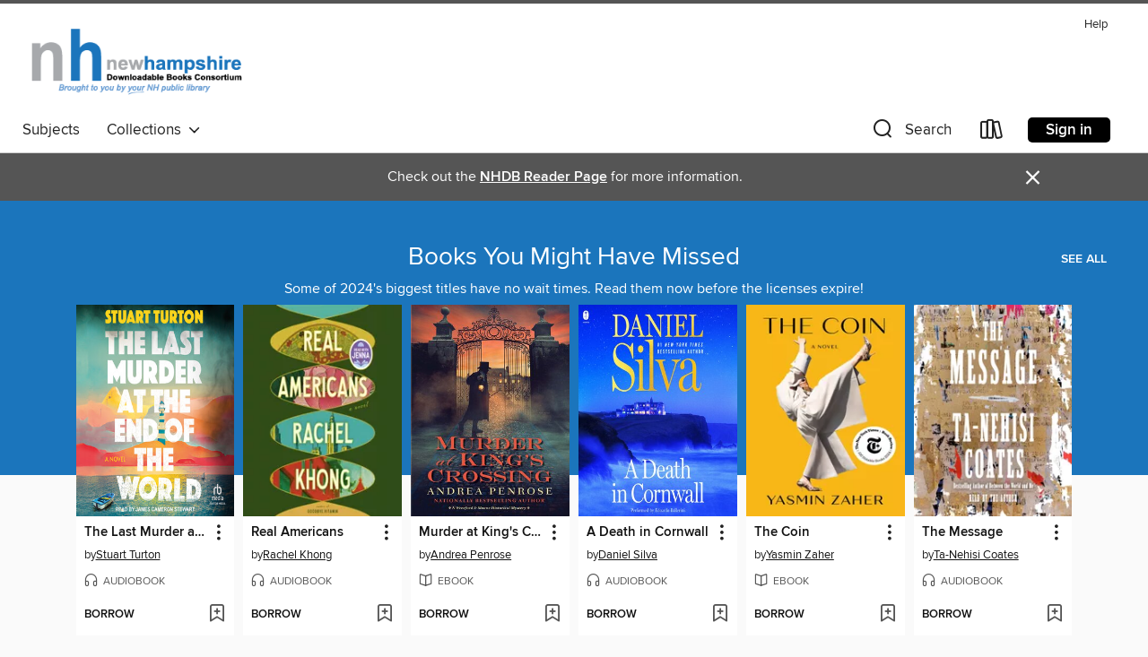

--- FILE ---
content_type: text/html; charset=utf-8
request_url: https://nh.overdrive.com/nh-hopkintontown/content
body_size: 18418
content:
<!DOCTYPE html>
<html lang="en" dir="ltr" class="no-js">
    <head>
        
    
        <meta name="description" content="Browse, borrow, and enjoy titles from the New Hampshire State Library digital collection."/>
    


        <meta http-equiv="X-UA-Compatible" content="IE=edge,chrome=1">
<meta name="viewport" content="width=device-width, initial-scale=1.0 user-scalable=1">





    
        
        

        <title>New Hampshire State Library - OverDrive</title>
    


<link rel='shortcut icon' type='image/x-icon' href='https://lightning.od-cdn.com/static/img/favicon.bb86d660d3929b5c0c65389d6a8e8aba.ico' />


    
        <meta name="twitter:title" property="og:title" content="New Hampshire State Library"/>
        <meta name="twitter:description" property="og:description" content="Browse, borrow, and enjoy titles from the New Hampshire State Library digital collection."/>
        <meta name="twitter:image" property="og:image" content="https://thunder.cdn.overdrive.com/logos/crushed/1158.png?1"/>
        <meta property="og:url" content="/nh-hopkintontown/content"/>
        <meta name="twitter:card" content="summary" />
        <meta property="og:site_name" content="New Hampshire State Library" />
        <meta name="twitter:site" content="@OverDriveLibs" />
        <meta property="og:locale" content="en" />
        
    
<!-- iOS smart app banner -->
    <meta name="apple-itunes-app" content="app-id=1076402606" />
    <!-- Google Play app banner -->
    <link rel="manifest" href="https://lightning.od-cdn.com/static/manifest.ed71e3d923d287cd1dce64ae0d3cc8b8.json">
    <meta name="google-play-app" content="app-id=com.overdrive.mobile.android.libby" />
    <!-- Windows Store app banner -->
    <meta name="msApplication-ID" content="2FA138F6.LibbybyOverDrive" />
    <meta name="msApplication-PackageFamilyName" content="2FA138F6.LibbybyOverDrive_daecb9042jmvt" />


        <link rel="stylesheet" type="text/css" href="https://lightning.od-cdn.com/static/vendor.bundle.min.5eabf64aeb625aca9acda7ccc8bb0256.css" onerror="cdnError(this)" />
        <link rel="stylesheet" type="text/css" href="https://lightning.od-cdn.com/static/app.bundle.min.4745c796acbdf898c17680b64a0334c9.css" onerror="cdnError(this)" />
        <link rel='shortcut icon' type='image/x-icon' href='https://lightning.od-cdn.com/static/img/favicon.bb86d660d3929b5c0c65389d6a8e8aba.ico' />

        



        

<link rel="stylesheet" type="text/css" href="/assets/v3/css/45b2cd3100fbdebbdb6e3d5fa7e06ec7/colors.css?primary=%231b75bc&primaryR=27&primaryG=117&primaryB=188&primaryFontColor=%23fff&secondary=%23555555&secondaryR=85&secondaryG=85&secondaryB=85&secondaryFontColor=%23fff&bannerIsSecondaryColor=false&defaultColor=%23222">

        <script>
    window.OverDrive = window.OverDrive || {};
    window.OverDrive.colors = {};
    window.OverDrive.colors.primary = "#1b75bc";
    window.OverDrive.colors.secondary = "#555555";
    window.OverDrive.tenant = 157;
    window.OverDrive.libraryName = "New Hampshire State Library";
    window.OverDrive.advantageKey = "nh-hopkintontown";
    window.OverDrive.libraryKey = "nh-hopkintontown";
    window.OverDrive.accountIds = [-1,122];
    window.OverDrive.parentAccountKey = "nh";
    window.OverDrive.allFeatures = "";
    window.OverDrive.libraryConfigurations = {"autocomplete":{"enabled":true},"content-holds":{"enabled":true},"getACard":{"enabled":false},"backToMainCollectionLink":{"enabled":true},"promoteLibby":{"enabled":true},"switchToLibby":{"enabled":true},"disableOdAppAccess":{"enabled":true},"bannerIsSecondaryColor":{"enabled":false},"lexileScores":{"enabled":true},"atosLevels":{"enabled":true},"gradeLevels":{"enabled":true},"interestLevels":{"enabled":true},"readingHistory":{"enabled":true},"reciprocalLending":{"enabled":true},"OzoneAuthentication":{"enabled":true},"Notifications":{"enabled":true},"kindleFooter":{"enabled":true},"kindleNav":{"enabled":true},"kindleLoanFormatLimit":{"enabled":true},"kindleSearchOffer":{"enabled":true},"kindleLoanOffer":{"enabled":true},"sampleOnlyMode":{},"luckyDayMenuLink":{"enabled":false},"disableWishlist":{"enabled":false},"simplifiedNavigationBar":{"enabled":false},"geo-idc":{"enabled":false},"libby-footer-promo":{"enabled":false}};
    window.OverDrive.mediaItems = "";
    window.OverDrive.thunderHost = "https://thunder.api.overdrive.com/v2";
    window.OverDrive.autocompleteHost = "https://autocomplete.api.overdrive.com/v1";
    window.OverDrive.autocompleteApiKey = "66d3b2fb030e46bba783b1a658705fe3";
    window.patronSettings = {};
    window.OverDrive.isAuthenticated = false;
    window.OverDrive.allowAnonymousSampling = true;
    window.OverDrive.hasLinkedCards = false;
    window.OverDrive.authType = "no-auth";
    window.OverDrive.currentRoom = false;
    window.OverDrive.supportedFormats = [{"mediaType":"ebook","id":"ebook-pdf-adobe","name":"PDF eBook"},{"mediaType":"ebook","id":"ebook-media-do","name":"MediaDo eBook"},{"mediaType":"ebook","id":"ebook-epub-adobe","name":"EPUB eBook"},{"mediaType":"ebook","id":"ebook-kobo","name":"Kobo eBook"},{"mediaType":"ebook","id":"ebook-kindle","name":"Kindle Book"},{"mediaType":"audiobook","id":"audiobook-mp3","name":"MP3 audiobook"},{"mediaType":"magazine","id":"magazine-overdrive","name":"OverDrive Magazine"},{"mediaType":"ebook","id":"ebook-overdrive","name":"OverDrive Read"},{"mediaType":"audiobook","id":"audiobook-overdrive","name":"OverDrive Listen audiobook"},{"mediaType":"ntc","id":"ntc-pay-per-access","name":"External service"},{"mediaType":"ntc","id":"ntc-subscription","name":"External service"},{"mediaType":"ebook","id":"ebook-epub-open","name":"Open EPUB eBook"}];
    window.OverDrive.cdn = 'https://lightning.od-cdn.com';
    window.OverDrive.features = {"query-collection-metadata":{"enabled":true,"testable":true},"luckyDayMenuLink":{"enabled":false,"testable":false},"hide-lightning-campaigns":{"enabled":true,"testable":true},"show-od-desktop-message":{"enabled":false,"testable":false},"kindleFooter":{"enabled":false,"testable":false},"kindleNav":{"enabled":false,"testable":false},"kindleLoanFormatLimit":{"enabled":false,"testable":false},"kindleSearchOffer":{"enabled":false,"testable":false},"kindleLoanOffer":{"enabled":false,"testable":false},"kindlefire-sunset":{"enabled":true,"testable":true},"mp3-in-app-only":{"enabled":true,"testable":true},"download-libby-modal":{"enabled":false,"testable":false},"libby-footer-promo":{"enabled":true,"testable":true},"simplifiedNavigationBar":{"enabled":true,"testable":true},"disableWishlist":{"enabled":true,"testable":true},"geo-idc":{"enabled":true,"testable":true},"LHTNG-5681":{"enabled":true,"testable":true},"switchToLibby":{"enabled":false,"testable":false},"disableOdAppAccess":{"enabled":true,"testable":true},"sunset-audiobook-rewrite":{"enabled":true,"testable":true},"Notifications":{"enabled":true,"testable":true},"sampleOnlyMode":{"enabled":true,"testable":true},"idc-always-captcha":{"enabled":true,"testable":true},"allow-admin-fulfillment-auth":{"enabled":false,"testable":false},"odapp-sunset":{"enabled":true,"testable":true},"tolino-other-button":{"enabled":false,"testable":true},"reenableMp3DownloadMacOSPreCatalina":{"enabled":true,"testable":true},"odread-fulfillment-first":{"enabled":true,"testable":true},"filter-out-ntc":{"enabled":true,"testable":true},"hide-disabled-formats":{"enabled":true,"testable":true},"stop-treating-ipad-like-mac":{"enabled":true,"testable":true},"suspend-modal-data-adjustment":{"enabled":true,"testable":true},"streaming-update-message":{"enabled":true,"testable":true},"macOSAudiobookMessaging":{"enabled":true,"testable":true},"noAudiobooksForMacOS":{"enabled":true,"testable":true},"ghostLogin":{"enabled":true,"testable":true},"OzoneAuthentication":{"enabled":true,"testable":true},"LuckyDay":{"enabled":true,"testable":true},"betterPatronState":{"enabled":false,"testable":true},"reciprocalLending":{"enabled":true,"testable":true},"internationalDemoMode":{"enabled":true,"testable":true},"getACard":{"enabled":true,"testable":true},"bannerIsSecondaryColor":{"enabled":true,"testable":true},"interestLevels":{"enabled":true,"testable":true},"gradeLevels":{"enabled":true,"testable":true},"lexileScores":{"enabled":true,"testable":true},"atosLevels":{"enabled":true,"testable":true},"readingHistory":{"enabled":true,"testable":true},"promoteLibby":{"enabled":true,"testable":true},"backToMainCollectionLink":{"enabled":true,"testable":true},"content-holds":{"enabled":true,"testable":true},"autocomplete":{"enabled":true,"testable":true},"_softExpiration":"2026-01-25T18:17:55.119Z"};
    window.OverDrive.languageSelection = "undefined";
    window.OverDrive.supportArticles = {"ODAppSupport":"1481728-get-help-with-the-overdrive-app","LibbySupport":"2673906","recentUpdates":"2778185","havingTrouble":"1481730-having-trouble","newOverDrive":"2145737","howToReturn":"1481263","howToReturnWindows":"1481265","howToReturnAndroid":"1482571","howToReturnIOS":"1481551","howToReturnChromebook":"1775656","sessionExpiredError":"2847569","readAlongEbook":"1749249","noWindowsPhoneSupport":"2804623","ODAppNoPDFEbook":"1481649","aboutHistory":"2833477","deviceRestrictions":"2373846"};
    window.OverDrive.showHistoryFeature = true;
    window.OverDrive.optimizeForChina = false;
    window.OverDrive.isGdprCountry = false;
    window.OverDrive.siteLogoUrl = 'https://thunder.cdn.overdrive.com/logos/crushed/1158.png?1';
    window.OverDrive.showCookieBanner = true;
    window.OverDrive.showCookieSettingsModal = false;
    window.OverDrive.insufficientTls = false;
    window.OverDrive.showGetACardModal = false;
    window.OverDrive.androidUrl = "https://play.google.com/store/apps/details?id=com.overdrive.mobile.android.libby&amp;referrer=utm_source%3Dlightning%26utm_medium%3Dbanner%26utm_campaign%3Dlibby";
    window.OverDrive.iOSUrl = "https://itunes.apple.com/us/app/libby-by-overdrive-labs/id1076402606?pt=211483&amp;ct=lightning_banner&amp;mt=8&amp;utm_medium=lightning_banner&amp;utm_source=lightning&amp;utm_campaign=libby";
    window.OverDrive.winUrl = "https://www.microsoft.com/en-us/p/libby-by-overdrive/9p6g3tcr4hzr?utm_medium=lightning_banner&amp;utm_source=lightning&amp;utm_campaign=libby&amp;utm_content=microsoft_app_store_libby&amp;activetab=pivot%3aoverviewtab";
    window.OverDrive.hasPartnerLibraries = false;
    window.OverDrive.isVisitor = false;
    window.OverDrive.showOnlyAvailable = false;
    window.OverDrive.LuckyDayLendingPeriodsByFormat = {};

    window.OverDrive.collectionId   = 0 || 0;
    window.OverDrive.collectionType = "";
    window.OverDrive.dyslexic = false;
    window.OverDrive.cardSignUpLink = "";
    window.OverDrive.deviceIsMac = true;
    window.OverDrive.isWindows = false;
    window.OverDrive.isPreCatalinaMac = false;
    window.OverDrive.librarySupportUrl = "";
    window.OverDrive.librarySupportEmail = "";
    window.OverDrive.isTolinoDevice = false;
    window.OverDrive.enabledPlatforms = ["lightning","libby"];
    window.OverDrive.isKindle = false;
    window.OverDrive.isUnsupportedKindle = false;
    window.OverDrive.hasKanopySubscription = true;
    window.OverDrive.kanopySignUpUrl = 'https://www.kanopy.com/en/hopkintontownlibrary/signup/auth/publiclibrary';
    window.OverDrive.reactEmbedded = true;
    window.OverDrive.isChina = false;
    window.OverDrive.pageMetadata = {"pageName":"home"};
    window.OverDrive.classifierIds = "";

    window.OverDrive.tlsVersion = 'TLSv1.2';
    window.OverDrive.tlsCipher = 'ECDHE-RSA-AES256-GCM-SHA384';

    window.OverDrive.features.isEnabled = function(feature){
        var feature = window.OverDrive.features[feature];
        if (!feature) {
            return false;
        }
        if (feature.enabled) {
            return true;
        }
        if (window.OverDrive.tenant === 100501 
            || window.OverDrive.tenant === 100300
            || (window.OverDrive.tenant >= 800000 && window.OverDrive.tenant < 900000) 
            || window.OverDrive.allFeatures === '1') {
            return feature.testable;
        }
    };
    window.OverDrive.isLocal = false;
    window.OverDrive.inApp = false;
    window.OverDrive.deviceType = 'desktop';
    window.OverDrive.appVersion = "";
    window.OverDrive.deepSearch = false;
    window.OverDrive.whitelistedMediaTypes = 'ebook,audiobook,magazine,video';

    
    window.OverDrive._baseUrl = '/nh-hopkintontown/content';

    
    window.OverDrive._locale = 'en';
</script>

        <style>
    img.broken {
        background-image: url(https://lightning.od-cdn.com/static/img/loading.17eca6dfe312e31db61216637ca7b440.gif) !important;
    }

    a.cdnFailLink {
        color: #00f;
    }

    a.cdnFailLink:hover, a.cdnFailLink:focus {
        color: #00f;
        text-decoration: underline;
    }

    .cdnFailContainer {
        display: none;
        text-align: center;
        margin: 15px 20px 0 20px;
    }
</style>

<script>
    
    var gaEventTriggered = false;
    function cdnError(elem) {
        // Need to wait for window.onload to get elements
        window.onload = function() {
            var src = elem.src || elem.href;

            // Show CDN failure copy
            document.getElementById('cdnfail').style.display = 'block';

            // Hide site containers to not show unstyled/broken elements
            var containers = document.getElementsByClassName('js-hideOnCdnError');
            for(var x = 0; x < containers.length; x++) {
                containers[x].style.display = 'none';
            }

            // Only send 1 event to GA
            if (!gaEventTriggered && window.ga) {
                window.ga('send', 'event', {
                    eventCategory: 'CDN',
                    eventAction: 'Load Failure',
                    eventLabel: src
                });
                
                gaEventTriggered = true;
            }

            var requestData = {
                level: 'warn',
                message: 'A CDN resource has failed to load',
                fields: {
                    src: src
                }
            }

            var request = new XMLHttpRequest();
            request.open('POST', '/log', true);
            request.setRequestHeader('Content-Type', 'application/json');
            request.send(JSON.stringify(requestData));
        };
    }
</script>

        
        <script>
            

            
            if (typeof Intl === 'undefined') { Intl = {}; }
            if (typeof Intl.NumberFormat === 'undefined') {
                Intl.NumberFormat = function (){};
                Intl.NumberFormat.prototype.format = function (n) { return n; };
            }
        </script>

        <style>
            .body--ntcMode {
                height: auto;
                min-height: 100%;
                background-color: #fff;
            }
        </style>

        <script src="https://lightning.od-cdn.com/static/vendor.bundle.min.f23b75dd56a005d9261e6d9ace1927a2.js" onerror="cdnError(this)"></script>

        
            <script src="https://lightning.od-cdn.com/static/holds.app.min.929df410747a2352220b839118390760.js" onerror="cdnError(this)"></script>
        

        
        
        <script id="inlineModernizrScript">
            /*! modernizr 3.12.0 (Custom Build) | MIT *
 * https://modernizr.com/download/?-cssgrid_cssgridlegacy-setclasses !*/
!function(e,n,t,r){function o(e,n){return typeof e===n}function s(e,n){return!!~(""+e).indexOf(n)}function i(){return"function"!=typeof t.createElement?t.createElement(arguments[0]):_?t.createElementNS.call(t,"http://www.w3.org/2000/svg",arguments[0]):t.createElement.apply(t,arguments)}function l(){var e=t.body;return e||(e=i(_?"svg":"body"),e.fake=!0),e}function a(e,n,r,o){var s,a,f,u,d="modernizr",c=i("div"),p=l();if(parseInt(r,10))for(;r--;)f=i("div"),f.id=o?o[r]:d+(r+1),c.appendChild(f);return s=i("style"),s.type="text/css",s.id="s"+d,(p.fake?p:c).appendChild(s),p.appendChild(c),s.styleSheet?s.styleSheet.cssText=e:s.appendChild(t.createTextNode(e)),c.id=d,p.fake&&(p.style.background="",p.style.overflow="hidden",u=S.style.overflow,S.style.overflow="hidden",S.appendChild(p)),a=n(c,e),p.fake&&p.parentNode?(p.parentNode.removeChild(p),S.style.overflow=u,S.offsetHeight):c.parentNode.removeChild(c),!!a}function f(e){return e.replace(/([A-Z])/g,function(e,n){return"-"+n.toLowerCase()}).replace(/^ms-/,"-ms-")}function u(e,t,r){var o;if("getComputedStyle"in n){o=getComputedStyle.call(n,e,t);var s=n.console;if(null!==o)r&&(o=o.getPropertyValue(r));else if(s){var i=s.error?"error":"log";s[i].call(s,"getComputedStyle returning null, its possible modernizr test results are inaccurate")}}else o=!t&&e.currentStyle&&e.currentStyle[r];return o}function d(e,t){var o=e.length;if("CSS"in n&&"supports"in n.CSS){for(;o--;)if(n.CSS.supports(f(e[o]),t))return!0;return!1}if("CSSSupportsRule"in n){for(var s=[];o--;)s.push("("+f(e[o])+":"+t+")");return s=s.join(" or "),a("@supports ("+s+") { #modernizr { position: absolute; } }",function(e){return"absolute"===u(e,null,"position")})}return r}function c(e){return e.replace(/([a-z])-([a-z])/g,function(e,n,t){return n+t.toUpperCase()}).replace(/^-/,"")}function p(e,n,t,l){function a(){u&&(delete z.style,delete z.modElem)}if(l=!o(l,"undefined")&&l,!o(t,"undefined")){var f=d(e,t);if(!o(f,"undefined"))return f}for(var u,p,m,y,g,h=["modernizr","tspan","samp"];!z.style&&h.length;)u=!0,z.modElem=i(h.shift()),z.style=z.modElem.style;for(m=e.length,p=0;p<m;p++)if(y=e[p],g=z.style[y],s(y,"-")&&(y=c(y)),z.style[y]!==r){if(l||o(t,"undefined"))return a(),"pfx"!==n||y;try{z.style[y]=t}catch(e){}if(z.style[y]!==g)return a(),"pfx"!==n||y}return a(),!1}function m(e,n){return function(){return e.apply(n,arguments)}}function y(e,n,t){var r;for(var s in e)if(e[s]in n)return!1===t?e[s]:(r=n[e[s]],o(r,"function")?m(r,t||n):r);return!1}function g(e,n,t,r,s){var i=e.charAt(0).toUpperCase()+e.slice(1),l=(e+" "+b.join(i+" ")+i).split(" ");return o(n,"string")||o(n,"undefined")?p(l,n,r,s):(l=(e+" "+E.join(i+" ")+i).split(" "),y(l,n,t))}function h(e,n,t){return g(e,r,r,n,t)}var v=[],C={_version:"3.12.0",_config:{classPrefix:"",enableClasses:!0,enableJSClass:!0,usePrefixes:!0},_q:[],on:function(e,n){var t=this;setTimeout(function(){n(t[e])},0)},addTest:function(e,n,t){v.push({name:e,fn:n,options:t})},addAsyncTest:function(e){v.push({name:null,fn:e})}},Modernizr=function(){};Modernizr.prototype=C,Modernizr=new Modernizr;var w=[],S=t.documentElement,_="svg"===S.nodeName.toLowerCase(),x="Moz O ms Webkit",b=C._config.usePrefixes?x.split(" "):[];C._cssomPrefixes=b;var P={elem:i("modernizr")};Modernizr._q.push(function(){delete P.elem});var z={style:P.elem.style};Modernizr._q.unshift(function(){delete z.style});var E=C._config.usePrefixes?x.toLowerCase().split(" "):[];C._domPrefixes=E,C.testAllProps=g,C.testAllProps=h,Modernizr.addTest("cssgridlegacy",h("grid-columns","10px",!0)),Modernizr.addTest("cssgrid",h("grid-template-rows","none",!0)),function(){var e,n,t,r,s,i,l;for(var a in v)if(v.hasOwnProperty(a)){if(e=[],n=v[a],n.name&&(e.push(n.name.toLowerCase()),n.options&&n.options.aliases&&n.options.aliases.length))for(t=0;t<n.options.aliases.length;t++)e.push(n.options.aliases[t].toLowerCase());for(r=o(n.fn,"function")?n.fn():n.fn,s=0;s<e.length;s++)i=e[s],l=i.split("."),1===l.length?Modernizr[l[0]]=r:(Modernizr[l[0]]&&(!Modernizr[l[0]]||Modernizr[l[0]]instanceof Boolean)||(Modernizr[l[0]]=new Boolean(Modernizr[l[0]])),Modernizr[l[0]][l[1]]=r),w.push((r?"":"no-")+l.join("-"))}}(),function(e){var n=S.className,t=Modernizr._config.classPrefix||"";if(_&&(n=n.baseVal),Modernizr._config.enableJSClass){var r=new RegExp("(^|\\s)"+t+"no-js(\\s|$)");n=n.replace(r,"$1"+t+"js$2")}Modernizr._config.enableClasses&&(e.length>0&&(n+=" "+t+e.join(" "+t)),_?S.className.baseVal=n:S.className=n)}(w),delete C.addTest,delete C.addAsyncTest;for(var N=0;N<Modernizr._q.length;N++)Modernizr._q[N]();e.Modernizr=Modernizr}(window,window,document);
        </script>
        
        
        <script>
    'use strict';

    var __reactPagesReady = false;
    var __reactPagesReadyEvent = undefined;

    document.addEventListener('react-pages-ready', function (event) {
        __reactPagesReady = true;
        __reactPagesReadyEvent = event;
    });

    function onReactPagesReady(callback) {
        function isReadyToRender() {
            return __reactPagesReady 
                && document.readyState !== 'loading';
        }

        var callbackCalled = false;
        function handleReadyEvent() {
            if (!isReadyToRender() || callbackCalled) {
                return;
            }

            callbackCalled = true;
            callback(__reactPagesReadyEvent);
        }
        
        handleReadyEvent();

        document.addEventListener('readystatechange', function () {
            handleReadyEvent();
        });

        document.addEventListener('react-pages-ready', function () {
            handleReadyEvent();
        });
    }
</script>
        <script>
    'use strict';

    var __globalBootstrappingReady = false;
    var __reactComponentsReady = false;
    var __reactComponentsReadyEvent = undefined;

    document.addEventListener('react-components-ready', function (event) {
        __reactComponentsReady = true;
        __reactComponentsReadyEvent = event;
    });

    document.addEventListener('global-bootstrapping-ready', function () {
        __globalBootstrappingReady = true;
    });
    
    function onReactComponentsReady(callback) {
        function isReadyToRender() {
            return __reactComponentsReady 
                && __globalBootstrappingReady
                && document.readyState !== 'loading';
        }

        var callbackCalled = false;
        function handleReadyEvent() {
            if (!isReadyToRender() || callbackCalled) {
                return;
            }

            callbackCalled = true;
            callback(__reactComponentsReadyEvent);
        }
        
        handleReadyEvent();

        document.addEventListener('readystatechange', function () {
            handleReadyEvent();
        });

        document.addEventListener('react-components-ready', function () {
            handleReadyEvent();
        });

        document.addEventListener('global-bootstrapping-ready', function() {
            handleReadyEvent();
        });
    }
</script>


    <script src="https://lightning.od-cdn.com/static/react/static/js/main.d6cb2032.js"></script>


    </head>

    <body class="body   ">
        


        
            <nav>
    <div class="MobileNav js-mobileNav">
        <a class="skip-link" href="#mainContent">Skip to main content</a>
        <div class="row js-toggleRow">
            <div class="columns small-12 MobileNav-logoContainer"><a href="/nh-hopkintontown/content" aria-label="New Hampshire State Library: OverDrive digital collection">
                            <img class="MobileNav-libraryLogo" alt="New Hampshire State Library" src="https://thunder.cdn.overdrive.com/logos/crushed/1158.png?1"/>
                        </a>
                    
            </div>
        </div>
        
        <div class="row js-toggleRow">
            <div class="columns small-12 MobileNav-searchContainer js-mobileSearchContainer">
                <h2 tabindex="-1" class="offscreen" role="status" aria-live="polite" id="search-label-mobile">Search</h2>
                <form class="js-quickSearchForm js-mobileSearchForm MobileNav-searchForm is-unexpanded" id="search-form-mobile"
                   autocomplete="off" method="get" action="/nh-hopkintontown/content/search">
                    <button class="unstyled MobileNav-searchIconContainer left js-mobileNavSearchIcon js-doQuickSearch" aria-label="Search">
                        <i class="icon-search-nav MobileNav-searchIcon"></i>
                    </button>
                    <input type="text" maxlength="100" name="query" id="nav-search-mobile" title="Search" autocomplete="off" 
                           data-search="nav-search-mobile" placeholder="Search" aria-autocomplete="list" 
                           class="js-quickSearchInput js-mobileSearchInput MobileNav-searchInput js-MobileNav-interactable" value="" aria-controls="mobileAdvancedSearch autocompletions-mobile" aria-expanded="false" aria-haspopup="true" role="combobox"/>
                </form>
                <span class="right js-searchControlContainer u-hideMe MobileNav-searchControlContainer">
                    <button class="unstyled js-clearMobileSearch js-MobileNav-interactable MobileNav-clearSearchIconContainer" aria-label="Clear search"><i class="icon-clear MobileNav-clearSearchIcon"></i></button>
                    <button class="unstyled js-doQuickSearch u-allCaps MobileNav-submitSearch">Search</button>
                </span>
                <span class="right MobileNav-iconContainer js-mobileNavIconContainer">
                    
                        
                        <a href="/nh-hopkintontown/content/account/loans" aria-label="Loans" tabindex="0" class="MobileNav-bookshelfLink js-MobileNav-interactable">
                            <i class="icon-bookshelf MobileNav-bookshelfIcon" aria-hidden="true"></i>
                        </a>
                    
                    <h2 tabindex="-1" class="offscreen">Browse menu</h2>
                    <button data-toggle="mobile-nav-foundation-dropdown" class="js-mobileMenu MobileNav-accountMenu js-MobileNav-interactable" id="hamburger" aria-expanded="false"
                        aria-label="Browse menu" title="Browse menu" tabindex="0">
                        <i class="icon-hamburger MobileNav-hamburgerIcon" aria-hidden="true"></i>
                    </button>
                </span>
            </div>
        </div>

        <div class="js-quickSearchAutocompletionsMobile"></div>
        
        <div class="MobileNav-advancedSearchContainer js-advancedSearchContainer row u-hideMe js-toggleRow js-MobileNav-interactable" aria-hidden="true">
            <a class="MobileNav-advancedSearchText js-advancedSearchLink js-MobileNav-interactable" id="mobileAdvancedSearch" href="/nh-hopkintontown/content/advanced-search" tabindex="0" aria-live="polite" aria-label="Advanced Search">
                <div class="small-12 columns MobileNav-advancedSearch">
                    Advanced
                </div>
            </a>
        </div><div class="MobileNav-advantageTout js-advantageTout row js-toggleRow u-hideMe">
                    <div class="columns small-12">
                        <a class="MobileNav-closeAdvantageTout right js-closeAdvantageTout"
                        href="javascript:void(0)" aria-label="Close" role="button" tabindex="0">&#215;</a>
                        <p class="MobileNav-advantageToutText text-center">
                            More titles and copies may be available to you. Sign in to see the full collection.
                        </p>
                        <div class="MobileNav-advantageToutSigninContainer text-center">
                            <a href="/account/sign-in?forward=%2Fnh-hopkintontown%2Fcontent" class="u-allCaps primary button MobileNav-advantageToutSignin" tabindex="0" aria-label="More titles and copies may be available to you. Sign in to see the full collection.">
                                Sign in
                            </a>
                        </div>
                    </div>
                </div>
            
    </div>
</nav>
<div class="nav-container Nav js-nav" aria-hidden="false">
        <div class="row">
            <nav class="top-bar unexpanded js-top-bar" data-topbar data-options="mobile_show_parent_link: false">
                <a class="skip-link" href="#mainContent">Skip to main content</a>
                <div class="white-cover"></div>

                <section class="top-bar-section">

                    <div class="DesktopNavLinks Nav-topRightLinks">

                        <a target="_blank" rel="noreferrer" href="https://help.overdrive.com?Key=nh-hopkintontown&Sup=&edge=true" class="DesktopNavLinks-link Nav-topRightLink">Help</a>
                        </div>

                    <div tabindex="-1" class="Nav-logoWrapper--desktop"><a aria-label="New Hampshire State Library: OverDrive digital collection" href="/nh-hopkintontown/content">
                                    <img class="Nav-logo--desktop" alt="New Hampshire State Library" src="https://thunder.cdn.overdrive.com/logos/crushed/1158.png?1"/>
                                </a>
                            
                        
                    </div>

                    <h2 class="offscreen" tabindex="-1">Browse options</h2>
                
                    <!-- Left Nav Section -->
<nav>
    <ul class="left desktop hide-for-small-only Nav-bottomLeftLinksWrapper">
        <li tabindex="-1">
            <a tabindex="0" href="/nh-hopkintontown/content/browse" class="main-level" data-action="main-navigation" nav-name="Subjects">
                Subjects
            </a>
        </li><li tabindex="-1" class="Nav-collectionsDropLink">
            <a tabindex="0" class="main-level Nav-collectionsLink" data-dropdown="drop-collections" aria-controls="drop-collections" aria-expanded="false" data-action="main-navigation" nav-name="Collections" role="button" href="javascript:void(0)">
                Collections
                &nbsp;
                <i class="icon-down-arrow Nav-collectionsDropArrow" tabindex="-1" aria-hidden="true"></i>
            </a>
        </li></ul>

    <div data-equalizer id="drop-collections" class="drop content f-dropdown dynamic Nav-collectionsDropdown" aria-hidden="true" tabindex="-1">
        <div class="large-11 medium-12 columns large-centered medium-centered">
            <ul class="large-block-grid-5 medium-block-grid-5"><li>
                        <h3 tabindex="-1" class="u-allCaps Nav-collectionsDropHeading">Special</h3>
                        <ul><li tabindex="-1">
                                        <a tabindex="-1" href="/nh-hopkintontown/magazines" aria-label="" class="featured-collection-item Nav-featuredCollectionItem" lang="en">
                                            Magazines
                                        </a>
                                    </li>
                                
                            <li tabindex="-1">
                                        <a tabindex="-1" href="/nh-hopkintontown/kids" aria-label="" class="featured-collection-item Nav-featuredCollectionItem" lang="en">
                                            Kids
                                        </a>
                                    </li>
                                
                            <li tabindex="-1">
                                        <a tabindex="-1" href="/nh-hopkintontown/teens" aria-label="" class="featured-collection-item Nav-featuredCollectionItem" lang="en">
                                            Teens
                                        </a>
                                    </li>
                                
                            <li tabindex="-1">
                                        <a tabindex="-1" href="/nh-hopkintontown/award-winners" aria-label="" class="featured-collection-item Nav-featuredCollectionItem" lang="en">
                                            Award Winners
                                        </a>
                                    </li>
                                
                            <li tabindex="-1">
                                        <a tabindex="-1" href="/nh-hopkintontown/mystery" aria-label="" class="featured-collection-item Nav-featuredCollectionItem" lang="en">
                                            Mystery
                                        </a>
                                    </li>
                                
                            <li tabindex="-1">
                                        <a tabindex="-1" href="/nh-hopkintontown/history" aria-label="" class="featured-collection-item Nav-featuredCollectionItem" lang="en">
                                            History
                                        </a>
                                    </li>
                                
                            <li tabindex="-1">
                                        <a tabindex="-1" href="/nh-hopkintontown/romance" aria-label="" class="featured-collection-item Nav-featuredCollectionItem" lang="en">
                                            Romance
                                        </a>
                                    </li>
                                
                            <li tabindex="-1">
                                        <a tabindex="-1" href="/nh-hopkintontown/fantasy-and-sci-fi" aria-label="" class="featured-collection-item Nav-featuredCollectionItem" lang="en">
                                            Fantasy &amp; Science Fiction
                                        </a>
                                    </li>
                                
                            <li tabindex="-1">
                                        <a tabindex="-1" href="/nh-hopkintontown/biography" aria-label="" class="featured-collection-item Nav-featuredCollectionItem" lang="en">
                                            Biography
                                        </a>
                                    </li>
                                
                            <li tabindex="-1">
                                        <a tabindex="-1" href="/nh-hopkintontown/science" aria-label="" class="featured-collection-item Nav-featuredCollectionItem" lang="en">
                                            Science
                                        </a>
                                    </li>
                                
                            
                            
                        </ul>
                    </li>
                            <li>
                                <h3 tabindex="-1" class="u-allCaps Nav-collectionsDropHeading" lang="en">eBooks</h3>
                                <ul>
                                    <li><a class="featured-collection-item Nav-featuredCollectionItem" href="/nh-hopkintontown/content/collection/21113" tabindex="-1" lang=""><span>Read-Along eBooks for Children</span></a></li>
                                        
                                    <li><a class="featured-collection-item Nav-featuredCollectionItem" href="/nh-hopkintontown/content/collection/184777" tabindex="-1" lang=""><span>Get Hooked on a Series- eBook</span></a></li>
                                        
                                    <li><a class="featured-collection-item Nav-featuredCollectionItem" href="/nh-hopkintontown/content/collection/1279895" tabindex="-1" lang=""><span>Winter Reading</span></a></li>
                                        
                                    <li><a class="featured-collection-item Nav-featuredCollectionItem" href="/nh-hopkintontown/content/collection/1081766" tabindex="-1" lang=""><span>eBook Shorts: Your Favorite Stories, but Shorter</span></a></li>
                                        
                                    <li><a class="featured-collection-item Nav-featuredCollectionItem" href="/nh-hopkintontown/content/collection/1517854" tabindex="-1" lang=""><span>Percy Jackson Collection</span></a></li>
                                        
                                    <li><a class="featured-collection-item Nav-featuredCollectionItem" href="/nh-hopkintontown/content/collection/185351" tabindex="-1" lang=""><span>Graphic Novels &amp; Comics</span></a></li>
                                        
                                    <li><a class="featured-collection-item Nav-featuredCollectionItem" href="/nh-hopkintontown/content/collection/1120128" tabindex="-1" lang=""><span>Romance in the Middle, Ages That Is</span></a></li>
                                        
                                    <li><a class="featured-collection-item Nav-featuredCollectionItem" href="/nh-hopkintontown/content/collection/86059" tabindex="-1" lang=""><span>Living on the Edge</span></a></li>
                                        
                                    <li><a class="featured-collection-item Nav-featuredCollectionItem" href="/nh-hopkintontown/content/collection/85823" tabindex="-1" lang=""><span>Is It True Dukes Have More Fun?</span></a></li>
                                        
                                    <li><a class="featured-collection-item Nav-featuredCollectionItem" href="/nh-hopkintontown/content/collection/96905" tabindex="-1" lang=""><span>Danielle Steel eBooks</span></a></li>
                                        
                                    <li><a class="featured-collection-item Nav-featuredCollectionItem" href="/nh-hopkintontown/content/collection/87582" tabindex="-1" lang=""><span>True Stories of World War II</span></a></li>
                                        
                                    <li><a class="featured-collection-item Nav-featuredCollectionItem" href="/nh-hopkintontown/content/collection/85077" tabindex="-1" lang=""><span>Biographies of Early Americans - eBooks</span></a></li>
                                        
                                    <li><a class="featured-collection-item Nav-featuredCollectionItem" href="/nh-hopkintontown/content/collection/100101" tabindex="-1" lang=""><span>Shifting Sands</span></a></li>
                                        
                                    
                                    
                                    
                                    
                                    
                                    
                                    
                                    
                                    
                                    
                                    
                                    
                                    
                                    
                                    
                                    
                                    
                                    
                                    
                                    
                                    
                                    
                                    
                                    <li>
                                        <a class="view-all-collections Nav-featuredCollectionItem contrast" href="/nh-hopkintontown/content/collections/featured/1" tabindex="-1">
                                            <span>
                                                See all ebooks collections&nbsp; <i class="icon-forward-arrow chevron" aria-hidden="true"></i>
                                            </span>
                                        </a>
                                    </li>
                                </ul>
                            </li>
                        
                    
                            <li>
                                <h3 tabindex="-1" class="u-allCaps Nav-collectionsDropHeading" lang="en">Audiobooks</h3>
                                <ul>
                                    <li><a class="featured-collection-item Nav-featuredCollectionItem" href="/nh-hopkintontown/content/collection/86107" tabindex="-1" lang=""><span>Read by the Author</span></a></li>
                                        
                                    <li><a class="featured-collection-item Nav-featuredCollectionItem" href="/nh-hopkintontown/content/collection/100485" tabindex="-1" lang=""><span>Short Stories for Short Commutes</span></a></li>
                                        
                                    <li><a class="featured-collection-item Nav-featuredCollectionItem" href="/nh-hopkintontown/content/collection/13761" tabindex="-1" lang=""><span>Have You Listened to the Most Popular Titles in the Collection?</span></a></li>
                                        
                                    <li><a class="featured-collection-item Nav-featuredCollectionItem" href="/nh-hopkintontown/content/collection/1279894" tabindex="-1" lang=""><span>Winter Listening</span></a></li>
                                        
                                    <li><a class="featured-collection-item Nav-featuredCollectionItem" href="/nh-hopkintontown/content/collection/1517854" tabindex="-1" lang=""><span>Percy Jackson Collection</span></a></li>
                                        
                                    <li><a class="featured-collection-item Nav-featuredCollectionItem" href="/nh-hopkintontown/content/collection/1120167" tabindex="-1" lang=""><span>Animals on Audiobooks</span></a></li>
                                        
                                    <li><a class="featured-collection-item Nav-featuredCollectionItem" href="/nh-hopkintontown/content/collection/184622" tabindex="-1" lang=""><span>Audiobooks the Whole Family Will Enjoy...</span></a></li>
                                        
                                    <li><a class="featured-collection-item Nav-featuredCollectionItem" href="/nh-hopkintontown/content/collection/1266791" tabindex="-1" lang=""><span>Audie Award Winners</span></a></li>
                                        
                                    <li><a class="featured-collection-item Nav-featuredCollectionItem" href="/nh-hopkintontown/content/collection/1227014" tabindex="-1" lang=""><span>Oldies But Goodies</span></a></li>
                                        
                                    <li><a class="featured-collection-item Nav-featuredCollectionItem" href="/nh-hopkintontown/content/collection/184778" tabindex="-1" lang=""><span>Get Hooked on a Series- Audio</span></a></li>
                                        
                                    <li><a class="featured-collection-item Nav-featuredCollectionItem" href="/nh-hopkintontown/content/collection/85760" tabindex="-1" lang=""><span>Audiobooks You Might Have Missed</span></a></li>
                                        
                                    <li><a class="featured-collection-item Nav-featuredCollectionItem" href="/nh-hopkintontown/content/collection/104328" tabindex="-1" lang=""><span>Listen and Learn</span></a></li>
                                        
                                    <li><a class="featured-collection-item Nav-featuredCollectionItem" href="/nh-hopkintontown/content/collection/85535" tabindex="-1" lang=""><span>Listen &amp; Learn: Science Nonfiction</span></a></li>
                                        
                                    
                                    
                                    
                                    
                                    
                                    
                                    
                                    
                                    
                                    
                                    
                                    
                                    
                                    
                                    
                                    
                                    
                                    
                                    
                                    
                                    
                                    
                                    
                                    
                                    
                                    <li>
                                        <a class="view-all-collections Nav-featuredCollectionItem contrast" href="/nh-hopkintontown/content/collections/featured/2" tabindex="-1">
                                            <span>
                                                See all audiobooks collections&nbsp; <i class="icon-forward-arrow chevron" aria-hidden="true"></i>
                                            </span>
                                        </a>
                                    </li>
                                </ul>
                            </li>
                        
                    
                            <li>
                                <h3 tabindex="-1" class="u-allCaps Nav-collectionsDropHeading" lang="en">Award Winners</h3>
                                <ul>
                                    <li><a class="featured-collection-item Nav-featuredCollectionItem" href="/nh-hopkintontown/content/collection/1598545" tabindex="-1" lang=""><span>2024-2025 Great Stone Face Short List</span></a></li>
                                        
                                    <li><a class="featured-collection-item Nav-featuredCollectionItem" href="/nh-hopkintontown/content/collection/1325764" tabindex="-1" lang=""><span>2021 Library Reads</span></a></li>
                                        
                                    <li><a class="featured-collection-item Nav-featuredCollectionItem" href="/nh-hopkintontown/content/collection/1394705" tabindex="-1" lang=""><span>2022-2023 Great Stone Face Short List</span></a></li>
                                        
                                    <li><a class="featured-collection-item Nav-featuredCollectionItem" href="/nh-hopkintontown/content/collection/1394900" tabindex="-1" lang=""><span>2022-2023 Isinglass Award Short List</span></a></li>
                                        
                                    <li><a class="featured-collection-item Nav-featuredCollectionItem" href="/nh-hopkintontown/content/collection/1394908" tabindex="-1" lang=""><span>2022-2023 Flume Award Short List</span></a></li>
                                        
                                    <li><a class="featured-collection-item Nav-featuredCollectionItem" href="/nh-hopkintontown/content/collection/1102545" tabindex="-1" lang=""><span>2018-2022 Ladybug Award Nominees</span></a></li>
                                        
                                    <li><a class="featured-collection-item Nav-featuredCollectionItem" href="/nh-hopkintontown/content/collection/1017673" tabindex="-1" lang=""><span>Romance Award Winners</span></a></li>
                                        
                                    <li><a class="featured-collection-item Nav-featuredCollectionItem" href="/nh-hopkintontown/content/collection/1207452" tabindex="-1" lang=""><span>2020 Library Reads</span></a></li>
                                        
                                    <li><a class="featured-collection-item Nav-featuredCollectionItem" href="/nh-hopkintontown/content/collection/235475" tabindex="-1" lang=""><span>Edgar Award Winners</span></a></li>
                                        
                                    <li><a class="featured-collection-item Nav-featuredCollectionItem" href="/nh-hopkintontown/content/collection/1208089" tabindex="-1" lang=""><span>2019 Library Reads</span></a></li>
                                        
                                    <li><a class="featured-collection-item Nav-featuredCollectionItem" href="/nh-hopkintontown/content/collection/1019189" tabindex="-1" lang=""><span>Sci-Fi and Fantasy Award Winners</span></a></li>
                                        
                                    <li><a class="featured-collection-item Nav-featuredCollectionItem" href="/nh-hopkintontown/content/collection/234392" tabindex="-1" lang=""><span>2018 Library Reads</span></a></li>
                                        
                                    <li><a class="featured-collection-item Nav-featuredCollectionItem" href="/nh-hopkintontown/content/collection/86341" tabindex="-1" lang=""><span>Book Shimmy Awards</span></a></li>
                                        
                                    
                                    
                                    
                                    
                                    
                                    
                                    
                                    
                                    
                                    
                                    
                                    
                                    
                                    
                                    
                                    
                                    
                                    
                                    
                                    
                                    
                                    
                                    
                                    
                                    
                                    
                                    
                                    <li>
                                        <a class="view-all-collections Nav-featuredCollectionItem contrast" href="/nh-hopkintontown/content/collections/featured/3" tabindex="-1">
                                            <span>
                                                See all award winners collections&nbsp; <i class="icon-forward-arrow chevron" aria-hidden="true"></i>
                                            </span>
                                        </a>
                                    </li>
                                </ul>
                            </li>
                        
                    
                            <li>
                                <h3 tabindex="-1" class="u-allCaps Nav-collectionsDropHeading" lang="en">Magazines</h3>
                                <ul>
                                    <li><a class="featured-collection-item Nav-featuredCollectionItem" href="/nh-hopkintontown/content/collection/1295176" tabindex="-1" lang=""><span>Travel Magazines</span></a></li>
                                        
                                    <li><a class="featured-collection-item Nav-featuredCollectionItem" href="/nh-hopkintontown/content/collection/1295259" tabindex="-1" lang=""><span>News Magazines</span></a></li>
                                        
                                    <li><a class="featured-collection-item Nav-featuredCollectionItem" href="/nh-hopkintontown/content/collection/1295244" tabindex="-1" lang=""><span>Heath &amp; Fitness Magazines</span></a></li>
                                        
                                    <li><a class="featured-collection-item Nav-featuredCollectionItem" href="/nh-hopkintontown/content/collection/1285578" tabindex="-1" lang=""><span>Gardening and Outdoor Living Magazines</span></a></li>
                                        
                                    <li><a class="featured-collection-item Nav-featuredCollectionItem" href="/nh-hopkintontown/content/collection/1230684" tabindex="-1" lang=""><span>Popular Magazines</span></a></li>
                                        
                                    <li><a class="featured-collection-item Nav-featuredCollectionItem" href="/nh-hopkintontown/content/collection/1285569" tabindex="-1" lang=""><span>House and Home Magazines</span></a></li>
                                        
                                    <li><a class="featured-collection-item Nav-featuredCollectionItem" href="/nh-hopkintontown/content/collection/1272579" tabindex="-1" lang=""><span>Tech and Gaming Picks</span></a></li>
                                        
                                    <li><a class="featured-collection-item Nav-featuredCollectionItem" href="/nh-hopkintontown/content/collection/1268659" tabindex="-1" lang=""><span>Magazines for History Lovers</span></a></li>
                                        
                                    <li><a class="featured-collection-item Nav-featuredCollectionItem" href="/nh-hopkintontown/content/collection/1142689" tabindex="-1" lang=""><span>Crafts &amp; Hobbies Magazines</span></a></li>
                                        
                                    <li><a class="featured-collection-item Nav-featuredCollectionItem" href="/nh-hopkintontown/content/collection/1142691" tabindex="-1" lang=""><span>Food &amp; Wine Magazines</span></a></li>
                                        
                                    <li><a class="featured-collection-item Nav-featuredCollectionItem" href="/nh-hopkintontown/content/collection/1270396" tabindex="-1" lang=""><span>Delving Into Your Devices</span></a></li>
                                        
                                    <li><a class="featured-collection-item Nav-featuredCollectionItem" href="/nh-hopkintontown/content/collection/1271667" tabindex="-1" lang=""><span>Magazines for Science Enthusiasts</span></a></li>
                                        
                                    <li><a class="featured-collection-item Nav-featuredCollectionItem" href="/nh-hopkintontown/content/collection/1270352" tabindex="-1" lang=""><span>Hobby magazines</span></a></li>
                                        
                                    
                                    
                                    
                                    
                                    
                                    
                                    
                                    
                                    
                                    <li>
                                        <a class="view-all-collections Nav-featuredCollectionItem contrast" href="/nh-hopkintontown/content/collections/featured/4" tabindex="-1">
                                            <span>
                                                See all magazines collections&nbsp; <i class="icon-forward-arrow chevron" aria-hidden="true"></i>
                                            </span>
                                        </a>
                                    </li>
                                </ul>
                            </li>
                        
                    <li>
                    <h3 tabindex="-1" class="u-allCaps Nav-collectionsDropHeading">Videos</h3>
                    <div class="kanopy-menu-ad-container"></div>
                </li>
            </ul>
        </div>
    </div>
</nav><!-- Right Nav Section -->
<h2 class="offscreen" tabindex="-1">Search and account</h2>
<ul role="presentation" class="right desktop hide-for-small-only Nav-bottomRightLinks">
    <li class="Nav-searchIconContainer">
        <a role="button" href="javascript:void(0)" class="js-toggleSearch js-Nav-interactable" aria-controls="search-form" aria-expanded="false" aria-label="Search">
            <i class="icon-search-nav Nav-searchIcon--desktop" aria-hidden="true"></i><span class="Nav-searchText">Search</span>
        </a>
    </li>
    
        
        <li>
            <a href="/nh-hopkintontown/content/account/loans" class="shelf-icon-container js-Nav-interactable" aria-label="Loans">
                <i class="icon-bookshelf Nav-bookshelfIcon--desktop" aria-hidden="true"></i>
            </a>
        </li><li role="presentation" class="Nav-signInWrapper">

                <a href="/account/sign-in?forward=%2Fnh-hopkintontown%2Fcontent" class="desktopSignIn radius Nav-signIn button primary js-Nav-interactable" tabindex="0">Sign in</a>
                <!-- TODO: refactor advantage tout so that it's not a dropdown linked directly to the sign-in button (confusing screen-readers) -->
                <a data-dropdown="dropAccount" aria-haspopup="true" style="top: -1rem; height:0" data-options="align:bottom" class="signed-out js-account-menu-link Nav-signIn button primary radius invisible js-Nav-interactable" aria-controls="dropAccount" aria-expanded="false" href="#" id="account-holder-name">Sign in</a>

                <div id="dropAccount" data-dropdown-content class="f-dropdown large content Nav-advantageTout" aria-hidden="true" tabindex="-1">
                    <a class="close-advantage-tout contrast js-closeAdvantageTout" href="javascript:void(0)" aria-label="Close" role="button" tabindex="0">&#215;</a>
                    <p class="advantage-tout-text">
                        More titles and copies may be available to you. Sign in to see the full collection.
                    </p>
                    <div class="text-center">
                        <a href="/account/sign-in?forward=%2Fnh-hopkintontown%2Fcontent" class="sign-in contrast u-allCaps Nav-advantageToutSignIn primary button" tabindex="0">
                            Sign in
                        </a>
                    </div>
                </div>
            </li>
        
</ul>
                </section>

                
            </nav><div class="dropdown-pane" id="mobile-nav-foundation-dropdown" data-dropdown data-menu="main">
    <div class="mobile-nav-wrapper">
        <div class="mobile-nav-menu">
            <ul class="accordion top-nav" data-accordion>

                <li>
                        <div class="help-mobile">
                            <a class="signed-out js-account-menu-link Nav-signIn button primary radius" href="/account/sign-in?forward=%2Fnh-hopkintontown%2Fcontent" >
                                Sign in
                            </a>
                        </div>
                    </li>
                    
                

                <li>
                    <div class="help-mobile">
                        <a class="contrast" href="/nh-hopkintontown/content/browse" data-action="main-navigation" nav-name="Subjects">Subjects</a>
                    </div>
                </li><li class="accordion-navigation top-nav" data-sub-nav="featured-collections">
                        <a href="javascript:void(0)" role="button" id="featured-collections-heading" aria-controls="featured-collections-content" class="contrast nav-panel-name">Collections</a><span class="nav-panel-icon"><i class="icon-forward-arrow panel-arrow right chevron" aria-hidden="true" data-action="main-navigation" nav-name="Collections"></i></span>
                        <div id="featured-collections-content" class="content" role="region" aria-labelledby="featured-collections-heading">

                                <hr/>
                                
                            <ul>
                                                                                     
                                            <li class="nav-heading" lang="en">eBooks</li>
                                            <li><a href="/nh-hopkintontown/content/collection/21113" class="js-link" lang=""><span>Read-Along eBooks for Children</span></a></li>
                                                
                                            <li><a href="/nh-hopkintontown/content/collection/184777" class="js-link" lang=""><span>Get Hooked on a Series- eBook</span></a></li>
                                                
                                            <li><a href="/nh-hopkintontown/content/collection/1279895" class="js-link" lang=""><span>Winter Reading</span></a></li>
                                                
                                            <li><a href="/nh-hopkintontown/content/collection/1081766" class="js-link" lang=""><span>eBook Shorts: Your Favorite Stories, but Shorter</span></a></li>
                                                
                                            <li><a href="/nh-hopkintontown/content/collection/1517854" class="js-link" lang=""><span>Percy Jackson Collection</span></a></li>
                                                
                                            <li><a href="/nh-hopkintontown/content/collection/185351" class="js-link" lang=""><span>Graphic Novels &amp; Comics</span></a></li>
                                                
                                            <li><a href="/nh-hopkintontown/content/collection/1120128" class="js-link" lang=""><span>Romance in the Middle, Ages That Is</span></a></li>
                                                
                                            <li><a href="/nh-hopkintontown/content/collection/86059" class="js-link" lang=""><span>Living on the Edge</span></a></li>
                                                
                                            <li><a href="/nh-hopkintontown/content/collection/85823" class="js-link" lang=""><span>Is It True Dukes Have More Fun?</span></a></li>
                                                
                                            <li><a href="/nh-hopkintontown/content/collection/96905" class="js-link" lang=""><span>Danielle Steel eBooks</span></a></li>
                                                
                                            <li><a href="/nh-hopkintontown/content/collection/87582" class="js-link" lang=""><span>True Stories of World War II</span></a></li>
                                                
                                            <li><a href="/nh-hopkintontown/content/collection/85077" class="js-link" lang=""><span>Biographies of Early Americans - eBooks</span></a></li>
                                                
                                            <li><a href="/nh-hopkintontown/content/collection/100101" class="js-link" lang=""><span>Shifting Sands</span></a></li>
                                                
                                            
                                            
                                            
                                            
                                            
                                            
                                            
                                            
                                            
                                            
                                            
                                            
                                            
                                            
                                            
                                            
                                            
                                            
                                            
                                            
                                            
                                            
                                            
                                            <li><a href="/nh-hopkintontown/content/collections/featured/1" class="collection-link"><span><b>See all ebooks collections<i class="icon-forward-arrow chevron" aria-hidden="true"></i></b></span></a></li>
                                        
                                    </ul>
                                

                                <hr/>
                                
                            <ul>
                                                                                     
                                            <li class="nav-heading" lang="en">Audiobooks</li>
                                            <li><a href="/nh-hopkintontown/content/collection/86107" class="js-link" lang=""><span>Read by the Author</span></a></li>
                                                
                                            <li><a href="/nh-hopkintontown/content/collection/100485" class="js-link" lang=""><span>Short Stories for Short Commutes</span></a></li>
                                                
                                            <li><a href="/nh-hopkintontown/content/collection/13761" class="js-link" lang=""><span>Have You Listened to the Most Popular Titles in the Collection?</span></a></li>
                                                
                                            <li><a href="/nh-hopkintontown/content/collection/1279894" class="js-link" lang=""><span>Winter Listening</span></a></li>
                                                
                                            <li><a href="/nh-hopkintontown/content/collection/1517854" class="js-link" lang=""><span>Percy Jackson Collection</span></a></li>
                                                
                                            <li><a href="/nh-hopkintontown/content/collection/1120167" class="js-link" lang=""><span>Animals on Audiobooks</span></a></li>
                                                
                                            <li><a href="/nh-hopkintontown/content/collection/184622" class="js-link" lang=""><span>Audiobooks the Whole Family Will Enjoy...</span></a></li>
                                                
                                            <li><a href="/nh-hopkintontown/content/collection/1266791" class="js-link" lang=""><span>Audie Award Winners</span></a></li>
                                                
                                            <li><a href="/nh-hopkintontown/content/collection/1227014" class="js-link" lang=""><span>Oldies But Goodies</span></a></li>
                                                
                                            <li><a href="/nh-hopkintontown/content/collection/184778" class="js-link" lang=""><span>Get Hooked on a Series- Audio</span></a></li>
                                                
                                            <li><a href="/nh-hopkintontown/content/collection/85760" class="js-link" lang=""><span>Audiobooks You Might Have Missed</span></a></li>
                                                
                                            <li><a href="/nh-hopkintontown/content/collection/104328" class="js-link" lang=""><span>Listen and Learn</span></a></li>
                                                
                                            <li><a href="/nh-hopkintontown/content/collection/85535" class="js-link" lang=""><span>Listen &amp; Learn: Science Nonfiction</span></a></li>
                                                
                                            
                                            
                                            
                                            
                                            
                                            
                                            
                                            
                                            
                                            
                                            
                                            
                                            
                                            
                                            
                                            
                                            
                                            
                                            
                                            
                                            
                                            
                                            
                                            
                                            
                                            <li><a href="/nh-hopkintontown/content/collections/featured/2" class="collection-link"><span><b>See all audiobooks collections<i class="icon-forward-arrow chevron" aria-hidden="true"></i></b></span></a></li>
                                        
                                    </ul>
                                

                                <hr/>
                                
                            <ul>
                                                                                     
                                            <li class="nav-heading" lang="en">Award Winners</li>
                                            <li><a href="/nh-hopkintontown/content/collection/1598545" class="js-link" lang=""><span>2024-2025 Great Stone Face Short List</span></a></li>
                                                
                                            <li><a href="/nh-hopkintontown/content/collection/1325764" class="js-link" lang=""><span>2021 Library Reads</span></a></li>
                                                
                                            <li><a href="/nh-hopkintontown/content/collection/1394705" class="js-link" lang=""><span>2022-2023 Great Stone Face Short List</span></a></li>
                                                
                                            <li><a href="/nh-hopkintontown/content/collection/1394900" class="js-link" lang=""><span>2022-2023 Isinglass Award Short List</span></a></li>
                                                
                                            <li><a href="/nh-hopkintontown/content/collection/1394908" class="js-link" lang=""><span>2022-2023 Flume Award Short List</span></a></li>
                                                
                                            <li><a href="/nh-hopkintontown/content/collection/1102545" class="js-link" lang=""><span>2018-2022 Ladybug Award Nominees</span></a></li>
                                                
                                            <li><a href="/nh-hopkintontown/content/collection/1017673" class="js-link" lang=""><span>Romance Award Winners</span></a></li>
                                                
                                            <li><a href="/nh-hopkintontown/content/collection/1207452" class="js-link" lang=""><span>2020 Library Reads</span></a></li>
                                                
                                            <li><a href="/nh-hopkintontown/content/collection/235475" class="js-link" lang=""><span>Edgar Award Winners</span></a></li>
                                                
                                            <li><a href="/nh-hopkintontown/content/collection/1208089" class="js-link" lang=""><span>2019 Library Reads</span></a></li>
                                                
                                            <li><a href="/nh-hopkintontown/content/collection/1019189" class="js-link" lang=""><span>Sci-Fi and Fantasy Award Winners</span></a></li>
                                                
                                            <li><a href="/nh-hopkintontown/content/collection/234392" class="js-link" lang=""><span>2018 Library Reads</span></a></li>
                                                
                                            <li><a href="/nh-hopkintontown/content/collection/86341" class="js-link" lang=""><span>Book Shimmy Awards</span></a></li>
                                                
                                            
                                            
                                            
                                            
                                            
                                            
                                            
                                            
                                            
                                            
                                            
                                            
                                            
                                            
                                            
                                            
                                            
                                            
                                            
                                            
                                            
                                            
                                            
                                            
                                            
                                            
                                            
                                            <li><a href="/nh-hopkintontown/content/collections/featured/3" class="collection-link"><span><b>See all award winners collections<i class="icon-forward-arrow chevron" aria-hidden="true"></i></b></span></a></li>
                                        
                                    </ul>
                                

                                <hr/>
                                
                            <ul>
                                                                                     
                                            <li class="nav-heading" lang="en">Magazines</li>
                                            <li><a href="/nh-hopkintontown/content/collection/1295176" class="js-link" lang=""><span>Travel Magazines</span></a></li>
                                                
                                            <li><a href="/nh-hopkintontown/content/collection/1295259" class="js-link" lang=""><span>News Magazines</span></a></li>
                                                
                                            <li><a href="/nh-hopkintontown/content/collection/1295244" class="js-link" lang=""><span>Heath &amp; Fitness Magazines</span></a></li>
                                                
                                            <li><a href="/nh-hopkintontown/content/collection/1285578" class="js-link" lang=""><span>Gardening and Outdoor Living Magazines</span></a></li>
                                                
                                            <li><a href="/nh-hopkintontown/content/collection/1230684" class="js-link" lang=""><span>Popular Magazines</span></a></li>
                                                
                                            <li><a href="/nh-hopkintontown/content/collection/1285569" class="js-link" lang=""><span>House and Home Magazines</span></a></li>
                                                
                                            <li><a href="/nh-hopkintontown/content/collection/1272579" class="js-link" lang=""><span>Tech and Gaming Picks</span></a></li>
                                                
                                            <li><a href="/nh-hopkintontown/content/collection/1268659" class="js-link" lang=""><span>Magazines for History Lovers</span></a></li>
                                                
                                            <li><a href="/nh-hopkintontown/content/collection/1142689" class="js-link" lang=""><span>Crafts &amp; Hobbies Magazines</span></a></li>
                                                
                                            <li><a href="/nh-hopkintontown/content/collection/1142691" class="js-link" lang=""><span>Food &amp; Wine Magazines</span></a></li>
                                                
                                            <li><a href="/nh-hopkintontown/content/collection/1270396" class="js-link" lang=""><span>Delving Into Your Devices</span></a></li>
                                                
                                            <li><a href="/nh-hopkintontown/content/collection/1271667" class="js-link" lang=""><span>Magazines for Science Enthusiasts</span></a></li>
                                                
                                            <li><a href="/nh-hopkintontown/content/collection/1270352" class="js-link" lang=""><span>Hobby magazines</span></a></li>
                                                
                                            
                                            
                                            
                                            
                                            
                                            
                                            
                                            
                                            
                                            <li><a href="/nh-hopkintontown/content/collections/featured/4" class="collection-link"><span><b>See all magazines collections<i class="icon-forward-arrow chevron" aria-hidden="true"></i></b></span></a></li>
                                        
                                    </ul>
                                

                                <hr/>
                                
                            <ul>
                                    <li class="nav-heading u-allCaps" tabindex="0">Videos</li>
                                    <div class="kanopy-menu-ad-container"></div>
                                </ul>
                            
                        </div>
                    </li>

                <li tabindex="-1">
                            <a tabindex="0" href="/nh-hopkintontown/magazines" aria-label="" class="contrast nav-panel-name" data-action="main-navigation" nav-name="Magazines" lang="en">
                                Magazines
                            </a>
                        </li>
                    <li tabindex="-1">
                            <a tabindex="0" href="/nh-hopkintontown/kids" aria-label="" class="contrast nav-panel-name" data-action="main-navigation" nav-name="Kids" lang="en">
                                Kids
                            </a>
                        </li>
                    <li tabindex="-1">
                            <a tabindex="0" href="/nh-hopkintontown/teens" aria-label="" class="contrast nav-panel-name" data-action="main-navigation" nav-name="Teens" lang="en">
                                Teens
                            </a>
                        </li>
                    <li tabindex="-1">
                            <a tabindex="0" href="/nh-hopkintontown/award-winners" aria-label="" class="contrast nav-panel-name" data-action="main-navigation" nav-name="Award Winners" lang="en">
                                Award Winners
                            </a>
                        </li>
                    <li tabindex="-1">
                            <a tabindex="0" href="/nh-hopkintontown/mystery" aria-label="" class="contrast nav-panel-name" data-action="main-navigation" nav-name="Mystery" lang="en">
                                Mystery
                            </a>
                        </li>
                    <li tabindex="-1">
                            <a tabindex="0" href="/nh-hopkintontown/history" aria-label="" class="contrast nav-panel-name" data-action="main-navigation" nav-name="History" lang="en">
                                History
                            </a>
                        </li>
                    <li tabindex="-1">
                            <a tabindex="0" href="/nh-hopkintontown/romance" aria-label="" class="contrast nav-panel-name" data-action="main-navigation" nav-name="Romance" lang="en">
                                Romance
                            </a>
                        </li>
                    <li tabindex="-1">
                            <a tabindex="0" href="/nh-hopkintontown/fantasy-and-sci-fi" aria-label="" class="contrast nav-panel-name" data-action="main-navigation" nav-name="Fantasy &amp; Science Fiction" lang="en">
                                Fantasy &amp; Science Fiction
                            </a>
                        </li>
                    <li tabindex="-1">
                            <a tabindex="0" href="/nh-hopkintontown/biography" aria-label="" class="contrast nav-panel-name" data-action="main-navigation" nav-name="Biography" lang="en">
                                Biography
                            </a>
                        </li>
                    <li tabindex="-1">
                            <a tabindex="0" href="/nh-hopkintontown/science" aria-label="" class="contrast nav-panel-name" data-action="main-navigation" nav-name="Science" lang="en">
                                Science
                            </a>
                        </li>
                    

                

                    <li>
                        <div class="help-mobile">
                            <a class="text-center contrast" target="_blank" rel="noreferrer" href="https://help.overdrive.com?Key=nh-hopkintontown&Sup=&edge=true">Help</a>
                        </div>
                    </li>
                </ul>
        </div>
    </div>
</div></div><div class="row js-nav-search-drop js-desktopSearchContainer hideMe" aria-hidden="true">
    <hr class="Nav-searchSeparator"/>
    <div class="large-12 columns">
        <div class="Nav-searchDrop">
            <div class="search-bar Nav-searchBar">
                <form class="js-quickSearchDesktop js-quickSearchForm" id="search-form" method="get" action="/nh-hopkintontown/content/search">
                    <label class="hideMe" id="search-label-desktop" for="nav-search" role="status" aria-live="polite">Search</label>
                    <input tabindex="0" type="text" maxlength="100" name="query" id="nav-search" title="Search" autocomplete="off"
                            data-search="nav-search" aria-labelledby="search-label-desktop" aria-autocomplete="list" role="combobox" aria-expanded="false" aria-controls="autocompletions-desktop" 
                            class="js-quickSearchInput search-input Nav-searchInput" value="" placeholder="Search"/>

                    <div class="Nav-searchButtonContainer">
                        <i class="icon-clear js-clearSearch Nav-clearSearch right hideMe" tabindex="0" role="button"></i>
                        <button tabindex="0" class="js-doQuickSearch fake-button right Nav-submitSearch" aria-label="Submit search.">
                            <span tabindex="-1" class="desktop-search Nav-searchButton right">
                                <i class="icon-search-nav Nav-searchIcon--desktop is-submit" aria-hidden="true"></i>
                            </span>
                        </button>
                    </div>

                    <div class="js-quickSearchAutocompletionsDesktop"></div>

                    <a class="js-desktopAdvancedSearch help-link-desktop advanced-search-desktop Nav-advancedSearch right" tabindex="0" href="/nh-hopkintontown/content/advanced-search" aria-label="Advanced Search">Advanced<i class="icon-forward-arrow Nav-advancedSearchCaret right"></i></a>

                </form>
            </div>
        </div>
    </div>
</div></div>
    
    <div class="toast-placeholder js-toastPlaceholder"></div>

    
        <div class="js-toaster"></div>
    

    <div id="sample-only-banner"></div>


        

        
            
        

        <div id="cdnfail" class="cdnFailContainer">Error loading page.<br/>Try refreshing the page. If that doesn't work, there may be a network issue, and you can use our <a href="/selftest" class="cdnFailLink">self test page</a> to see what's preventing the page from loading.<br/><a href="https://help.overdrive.com/customer/portal/articles/2663201" class="cdnFailLink">Learn more about possible network issues</a> or <a href="https://help.overdrive.com/customer/en/portal/articles/1613698" class="cdnFailLink">contact support</a> for more help.</div>
        <input type="hidden" id="csrf" name="_csrf" value="TdiOoh0L-L9T840tEXoZuJgqdzWrSocuMGsM">
        <div role="dialog" id="sample-dynamic-modal" class="sample-modal reveal-modal large" data-reveal aria-hidden="true" role="dialog">
    <div class="modal-header">
        <h2 data-first-focus tabindex="0" class="primary-color modal-title js-first-focus" data-sample-title></h2>
        <a class="close-reveal-modal" tabindex="0" role="button" aria-label="Close">&#215;</a>
    </div>

    <div class="modal-container">
        <iframe id="sample-dynamic-iframe" data-src class="js-last-focus"></iframe>
    </div>
</div>

        <main id="mainContent" class="container js-hideOnCdnError">
            
    <div id="main">
        <div class="Carousels"></div>
    </div>

    <div id="home-intercept-modal"></div>

        </main>

        
            
                <div class="js-hideOnCdnError">
                    <script>
    (function() {
        var usesLibby = true;
        var usesSora  = false;

        function hasDownloadableFormats() {
            return (window.OverDrive.supportedFormats || [])
                .filter(function(format) {
                    return format.mediaType !== 'ntc' 
                        && format.id !== 'audiobook-overdrive'
                        && format.id !== 'ebook-kobo'
                        && format.id !== 'ebook-media-do'
                        && format.id !== 'ebook-overdrive'
                        && format.id !== 'magazine-overdrive';
                })
                .length > 0;
        }
            
        function isWindows() {
            return window.navigator.userAgent.match(/Win/) 
                && !bowser.windowsphone;
        }

        function isKindle() { 
            return window.OverDrive.isKindle;
        }

        function renderFooter(elementId, reactRenderFunctions) {
            var canPromoteApps = hasDownloadableFormats() && !window.OverDrive.isTolinoDevice && !window.OverDrive.optimizeForChina;
            var showLibbyPromo = canPromoteApps && usesLibby;
            var showSoraPromo = canPromoteApps && usesSora;

            
                var advantageKey = 'nh-hopkintontown';
            

            reactRenderFunctions.renderFooter(elementId, {
                advantageKey: advantageKey,
                disableWishlist: window.featureManager.isEnabled('disableWishlist'),
                gacEnabled: false,
                hasLinkedCards: window.OverDrive.hasLinkedCards,
                isAuthenticated: window.OverDrive.isAuthenticated,
                isConsortium: true,
                isDlr: true,
                isGdprCountry: window.OverDrive.isGdprCountry,
                isGhostLoginEnabled: window.featureManager.isEnabled('ghostLogin'),
                languages: [
                    
                    {
                        name: 'العربية',
                        localeCode: 'ar'
                    },
                    
                    {
                        name: '中文(简体)',
                        localeCode: 'zh-Hans'
                    },
                    
                    {
                        name: '中文(繁體)',
                        localeCode: 'zh-Hant'
                    },
                    
                    {
                        name: 'Dansk',
                        localeCode: 'da'
                    },
                    
                    {
                        name: 'Nederlands',
                        localeCode: 'nl'
                    },
                    
                    {
                        name: 'English',
                        localeCode: 'en'
                    },
                    
                    {
                        name: 'Suomi',
                        localeCode: 'fi'
                    },
                    
                    {
                        name: 'Français (Canada)',
                        localeCode: 'fr-CA'
                    },
                    
                    {
                        name: 'Deutsch',
                        localeCode: 'de'
                    },
                    
                    {
                        name: 'עברית',
                        localeCode: 'he'
                    },
                    
                    {
                        name: 'Íslenska',
                        localeCode: 'is'
                    },
                    
                    {
                        name: 'Italiano',
                        localeCode: 'it'
                    },
                    
                    {
                        name: '日本語',
                        localeCode: 'ja'
                    },
                    
                    {
                        name: '한국어',
                        localeCode: 'ko'
                    },
                    
                    {
                        name: 'Bahasa Melayu',
                        localeCode: 'ms'
                    },
                    
                    {
                        name: 'Português',
                        localeCode: 'pt'
                    },
                    
                    {
                        name: 'Русский',
                        localeCode: 'ru'
                    },
                    
                    {
                        name: 'Español',
                        localeCode: 'es'
                    },
                    
                    {
                        name: 'Svenska',
                        localeCode: 'sv'
                    },
                    
                    {
                        name: 'தமிழ்',
                        localeCode: 'ta'
                    },
                    
                    {
                        name: 'Türkçe',
                        localeCode: 'tr'
                    },
                    
                ],
                libraryHomeUrl: '',
                libraryKey: 'nh-hopkintontown',
                libraryName: window.OverDrive.libraryName,
                librarySupportEmail: window.OverDrive.librarySupportEmail,
                librarySupportUrl: window.OverDrive.librarySupportUrl,
                ntcMode: false,
                optimizeForChina: window.OverDrive.optimizeForChina,
                parentAccountKey: 'nh',
                sampleOnlyMode: window.featureManager.isEnabled('sampleOnlyMode'),
                showHolds: window.featureManager.isEnabled('content-holds'),
                showCookieBanner: window.OverDrive.showCookieBanner,
                showCookieSettingsModal: window.OverDrive.showCookieSettingsModal,
                showKindlePromo: window.featureManager.isEnabled('kindleFooter'),
                showLibbyPromo: showLibbyPromo,
                showReadingHistory: window.OverDrive.showHistoryFeature,
                showSoraPromo: showSoraPromo,
                simplifiedNavigationBar: window.featureManager.isEnabled('simplifiedNavigationBar'),
                socialFacebookUrl: '',
                socialPinterestUrl: '',
                socialTwitterUrl: '',
                socialYouTubeUrl: ''
            });
        }

        function renderLibbyFooterPromo(elementId, reactRenderFunctions) {
            var tabletSupportsLibby = !window.OverDrive.isUnsupportedKindle;

            if(window.OverDrive.isTolinoDevice) {
                //Do not display promos
                return;
            }

            if(window.featureManager.isEnabled('libby-footer-promo') && tabletSupportsLibby) {
                var isGeoIDCEnabled = window.featureManager.isEnabled('geo-idc');
                var ntcMode = false;
                
                if (ntcMode) {
                    reactRenderFunctions.renderNtcLibbyFooterPromo(elementId, {
                        isKindle: isKindle(),
                    });
                    return;
                }

                if (isGeoIDCEnabled) {
                    reactRenderFunctions.renderTourismLibbyFooterPromo(elementId, {
                        isKindle: isKindle(),
                    });
                    return;
                }

                reactRenderFunctions.renderGenericLibbyFooterPromo(elementId, {
                    isKindle: isKindle()
                });
            }
        }

        onReactComponentsReady(function (event) {
            renderLibbyFooterPromo('footer-libby-promo', event.detail);
            renderFooter('footer-redesign', event.detail);
        });
    })();
</script>

<div id="footer-libby-promo"></div>

<footer>
    
        
    
    <div id="footer-redesign"></div>
</footer>

                    
                        <script>
                            $('.copyright > .ghost').on('click', function() {
                                var url = window.routes.ozone.external;
                                var form = $('<form sytle="display:none" id="target" method="post" action="' + window.url(window.routes.ozone.external, {forwardUrl: window.location.href}) +'">'
                                               + '<input type="hidden" name="authType" value="External">'
                                                + '<input type="hidden" name="ilsName" value="_ghost">'
                                            +'</form>');
                                $('body').append(form);
                                form.submit();
                            });
                        </script>
                    

                    <!-- authenticate Modal -->
<div id="authenticate-modal" class="authenticate-modal reveal-modal small" data-reveal aria-hidden="true" role="dialog">
    <div class="modal-header">
        <h2 tabindex="0" class="modal-title js-first-focus" >Session expired</h2>
        <a class="close-reveal-modal " role="button"  aria-label="Close" tabindex="0">&#215;</a>
    </div>

    <div class="modal-container" aria-describedby="authenticate-label">
        <p class="modal-body" id="authenticate-label" data-first-focus >
            Your session has expired. Please sign in again so you can continue to borrow titles and access your Loans, Wish list, and Holds pages.
        </p>

        <p class="modal-body">
            If you're still having trouble, <a target="_blank" rel="noreferrer" href="https://help.overdrive.com/customer/portal/articles/2847569">follow these steps to sign in.</a>
        </p>

        <div class="button-container">
            <a href="/account/card/invalid" role="button" class="js-reauthenticate button primary margin-small radius u-allCaps" aria-label="Sign in">
                Sign in
            </a>
            <button type="button" data-cancel class="button radius margin-small outline gray cancel u-allCaps js-last-focus">Cancel</button>
        </div>
    </div>
</div>

                    <!-- Link Card Modal -->
<div role="dialog" id="link-card-modal" class="link-card-modal reveal-modal small" data-reveal  aria-hidden="true" >
    <div class="modal-header">
        <h2 class="modal-title u-allCaps js-first-focus" id="link-card-modal-title" tabindex="0">Add a card</h2>
        <a class="close-reveal-modal" aria-label="Close" role="button" tabindex="0">&#215;</a>
    </div>

    <div class="modal-container">
        <div class="row">
            <div class="description small-12 columns">
                <p data-first-focus class="js-first-focus">
                    Add a library card to your account to borrow titles, place holds, and add titles to your wish list.
                </p>
            </div>
        </div>
        <div class="row">
            <div class="category small-12 small-centered  columns">
                <p class="text"><span class="question">Have a card?</span> Add it now to start borrowing from the collection.</p>
                <div class="button-container">
                    <a href="/nh-hopkintontown/content/account/initiate-card-link" class="button margin-small radius primary u-allCaps js-last-focus">Add a card</a>
                </div>
            </div>
            
        </div>
    </div>
</div>

                    <!-- Link Card Modal...psyche! -->
<div role="dialog" id="card-error-modal" class="js-card-error-modal reveal-modal small" data-reveal  aria-hidden="true" >
    <div class="modal-header">
        <h2 tabindex="0" class="modal-title u-allCaps js-first-focus">Card error</h2>
        <a class="close-reveal-modal"  aria-label="Close" role="button" tabindex="0">&#215;</a>
    </div>

    <div class="modal-container">
        <p >
            The library card you previously added can&#39;t be used to complete this action. Please add your card again, or add a different card. If you receive an error message, please contact your library for help. 
        </p>

        <div class="button-container">
            <a href="/nh-hopkintontown/content/account/initiate-card-link" id="add-card-button" class="button primary margin-small radius u-allCaps" data-forward>Add a card</a>

            
                <a href="/nh-hopkintontown/content/support/members" class="button primary margin-small radius support-choice-button u-allCaps">
                    Contact support
                </a>
            

            <button type="button" data-cancel class="button radius margin-small outline gray cancel u-allCaps js-last-focus" id="cancel-button">Cancel</button>
        </div>
    </div>


</div>

                </div>
            
        
        
        <script src="https://lightning.od-cdn.com/static/lang/en.677761f25598edadca9db2a429328679.js" onerror="cdnError(this)"></script>

        <script src="https://lightning.od-cdn.com/static/assetMapper.bundle.min.d894cb85183fd31be496d0b239be862b.js" onerror="cdnError(this)"></script>

        
        <script>window.OverDrive.toStaticUrl = require('/lib/assetMapper.js').toStaticUrl</script>

        <script src="https://lightning.od-cdn.com/static/app.bundle.min.9f67364aed1a29abe29724cbb621ff42.js" onerror="cdnError(this)"></script>

        <script>
            Foundation.global.namespace = '';
            // Run foundation js dependencies
            $(document).foundation({
                abide: {
                    live_validate: false,
                    focus_on_invalid : false,
                    validate_on_blur : false,
                    patterns: {
                        email: /^([a-zA-Z0-9!#$%&'*+/=?^_`{|}~-]+(?:\.[a-zA-Z0-9!#$%&'*+/=?^_`{|}~-]+)*@(?:[a-zA-Z0-9](?:[a-zA-Z0-9-]*[a-zA-Z0-9])?\.)+[a-zA-Z0-9](?:[a-zA-Z0-9-]*[a-zA-Z0-9])?)$/
                    },
                    equalizer: {
                        equalize_on_stack: true
                    }
                }
            });

            // Set csrf header for all jQuery ajax requests
            $.ajaxSetup({
                headers: {'csrf-token': $('#csrf').val() || OverDrive._csrf}
            });

            
    


            function closeNav(e) {
                var desktopContainer = $(".drop.content.open");
                var mobileContainer = $('.mobile-nav-menu[data-menu]');

                //Close Desktop
                if (!desktopContainer.is(e.target) && desktopContainer.has(e.target).length === 0 && !$(e.target).is('[aria-expanded],[aria-haspopup]')){
                    $(document).foundation('dropdown', 'close', $('.drop.content.open'));
                    $('li[data-dropdown]').attr('aria-expanded', 'false');
                }

                //Close mobile
                if (!mobileContainer.is(e.target) && mobileContainer.has(e.target).length === 0){
                    if ($('.mobile-nav-wrapper').hasClass('expanded')) {
                        $('.mobile-nav-menu[data-menu]').toggle();
                        $('.mobile-nav-wrapper').removeClass('expanded').addClass('unexpanded');
                        $('.top-bar').removeClass('expanded').addClass('unexpanded');
                        if (window.toaster) window.toaster._stickToast();
                    }
                }
            }

            //Hide nav when clicked outside of it
            $(document).on("click tap", function(e){
                closeNav(e);
            });

            //Fix for issue with dropdown not closing upon clicking parent link
            $('li[data-dropdown]').on( "tap", function(e){
                $('li[data-dropdown]').attr('aria-expanded', 'false');
                e.stopImmediatePropagation();
                e.preventDefault();
            });

            $(document).ready(function(e) {
                var URL = window.location.search.slice(1);
                var errorMessage = 'errorMessage';
                var successMessage = 'successMessage';
                var error = false;
                var success = false;

                if(URL.indexOf('errorMessage') > -1) {
                    error = true;
                } else if (URL.indexOf('successMessage') > -1) {
                    success = true;
                }

                if(error || success) {
                    if (URL.indexOf('&') > -1) {
                        URL = URL.split('&');
                        _.each(URL, function (URLee) {
                            if (URLee.indexOf(errorMessage) > -1) {
                                errorMessage = URLee.slice(errorMessage.length += 1);
                            } else if (URLee.indexOf(successMessage) > -1) {
                                successMessage = URLee.slice(successMessage.length += 1);
                            }
                        });
                    } else {
                        if(error) {
                            errorMessage = URL.slice(errorMessage.length += 1);
                        } else {
                            successMessage = URL.slice(successMessage.length += 1);
                        }
                    }
                }

                if (success && window.toaster) {
                    var copy = window.html('toastSuccess');
                    var html = '<strong>' + copy + '</strong> ' + decodeURIComponent(successMessage);

                    window.toaster.push(html, 'message');
                }

                var cookies = ("cookie" in document && (document.cookie.length > 0 ||
                (document.cookie = "test").indexOf.call(document.cookie, "test") > -1));

                // If no cookie support: warn the user with a toast
                if (!cookies && window.toaster) {
                    window.toaster.push('<strong>Error!</strong>' + html('toasts.cookiesMustBeEnabled',
                        {link1: '<a href="https://help.overdrive.com/customer/portal/articles/1481652-how-to-enable-cookies-on-your-computer?Key=nh-hopkintontown&Sup=">how to enable cookies on a computer</a>',
                         link2: '<a href="https://help.overdrive.com/customer/portal/articles/1481678-how-to-enable-cookies-on-your-mobile-device?Key=nh-hopkintontown&Sup=">how to enable cookies on a mobile device</a>'}), 'error');
                }

                

                var $desktopAccountButton = $('#account-holder-name');
                var $mobileAccountButton = $('li.account-dropdown-mobile a i.icon-account');

                
                    

                    // intercept the account button click to navigate instead of toggle the advantage dropdown
                    $desktopAccountButton.add($mobileAccountButton).on('click', function(e) {
                        e.stopPropagation();

                        window.location = '/account/sign-in?forward=%2Fnh-hopkintontown%2Fcontent';
                    });
                

                });

            var systemMsgArr = [];
            
                
                    
                    
                        systemMsgArr.push({
                            message: '<a href=\"https://meet.libbyapp.com/?utm_origin=lightning&utm_page_genre=toast_note&utm_list=meet_libby&utm_content=libby_sitemessage_05012018\" target=\"_blank\">Try Libby</a>, our new app for enjoying ebooks and audiobooks!',
                            languageCode: 'en',
                            toasterType: 'system',
                            id: 'system-toast',
                            messageId: '2415',
                            settings: {"sampleSiteOnly":false,"enhancedSiteMessage":false}
                        });
                    
                
                    
                    
                        systemMsgArr.push({
                            message: 'Check out the <a href=\"https://nhsl.libguides.com/nhdbpatron\">NHDB Reader Page</a> for more information.',
                            languageCode: 'en',
                            toasterType: 'system',
                            id: 'system-toast',
                            messageId: '13561',
                            settings: {"sampleSiteOnly":false,"enhancedSiteMessage":false}
                        });
                    
                
            

            var sampleOnlyBannerMessage = systemMsgArr.filter(function(message) {
                return message.settings && message.settings.enhancedSiteMessage;
            })[0];

            if (sampleOnlyBannerMessage) {
                if(window.OverDrive.pageMetadata && window.OverDrive.pageMetadata.pageName === 'home') {
                    onReactComponentsReady(function (event) {
                        event.detail.renderSampleOnlyBanner('sample-only-banner', {
                            message: sampleOnlyBannerMessage.message,
                            languageCode: sampleOnlyBannerMessage.languageCode,
                            showLibbyAppStoreInfo: sampleOnlyBannerMessage.settings.showLibbyAppStoreInfo,
                            showLibbyDeviceImage: sampleOnlyBannerMessage.settings.showLibbyDeviceImage
                        });
                    });
                }
            }
            
            else if (window.toaster) {
                window.toaster.bulkSystemMsgPush(systemMsgArr);
            }
            
            
            

            $('img').one('error', function() {
                this.src = window.OverDrive.toStaticUrl('img/no-cover_en_US.jpg');
            });

            //Set body attributes for tracking authentication and available linked cards.
            if (false && false) {
                $('body').attr({'authenticated': true, 'no-linked-cards': false});
            } else if (false && !false) {
                $('body').attr({'authenticated': false, 'no-linked-cards': true});
            } else {
                $('body').attr({'authenticated': false, 'no-linked-cards': false});
            }

            //Add loading gif here to be used in javascript. Needs the swig cdn parameters for caching
            var primaryActionLoadingGif = '<img src="https://lightning.od-cdn.com/static/img/loading.17eca6dfe312e31db61216637ca7b440.gif">';
        </script>
        
    <script src="https://lightning.od-cdn.com/static/home.bundle.min.46f54fc245250230e3bba074a6885a23.js"></script>

    </body>
</html>


--- FILE ---
content_type: text/css; charset=utf-8
request_url: https://nh.overdrive.com/assets/v3/css/45b2cd3100fbdebbdb6e3d5fa7e06ec7/colors.css?primary=%231b75bc&primaryR=27&primaryG=117&primaryB=188&primaryFontColor=%23fff&secondary=%23555555&secondaryR=85&secondaryG=85&secondaryB=85&secondaryFontColor=%23fff&bannerIsSecondaryColor=false&defaultColor=%23222
body_size: 1572
content:
.primary-color{color:#1b75bc!important}.primary-fill{fill:#1b75bc!important}.primary-background{background-color:#1b75bc}.primary-font{color:#fff}.primary-font-highlight-box:before{content:'';position:absolute;display:block;top:0;bottom:0;left:0;right:0;background:#fff;opacity:.08}.primary-font-highlight-box:after{content:'';position:absolute;display:block;top:0;bottom:0;left:0;right:0;border:1px dashed #fff;opacity:.28}.secondary-font-highlight-box:before{content:'';position:absolute;display:block;top:0;bottom:0;left:0;right:0;background:#fff;opacity:.08}.secondary-font-highlight-box:after{content:'';position:absolute;display:block;top:0;bottom:0;left:0;right:0;border:1px dashed #fff;opacity:.28}.Hero .Hero-banner{background:#1b75bc!important}.Campaign{background:#1b75bc!important}.Campaign-title{color:#fff}.Campaign-monochrome-svg{fill:#fff}.Campaign-featuredTitle,.Campaign-featuredTitle:hover{color:#fff}.Campaign-author,.Campaign-author:hover{color:#fff}.Campaign-author:hover,.Campaign-learnMoreLink{color:#fff}.Campaign-description{color:#fff}.kindle-trouble-container .od-format-button{color:#fff!important}.button.place-a-hold.Button-holdButton{border:2px solid}.button.place-a-hold.Button-holdButton:hover{border:2px solid}.AccountPageMenu-tabListItem{border-color:#1b75bc!important}.primary-color-hover:hover{color:#1b75bc!important}.primary-color-focus:focus{color:#1b75bc!important}.secondary-color{color:#555!important}.secondary-fill{fill:#555!important}.secondary-color-hoverable{color:#555}.secondary-color-hoverable:focus,.secondary-color-hoverable:hover{color:#444}.secondary-background{background:#555!important;color:#fff!important}.secondary-color-hover:hover{color:#555!important}.secondary-background-hover:hover{background:#555!important}.secondary-color-focus:focus{color:#555!important}.secondary-border-color{border-color:#555!important}.secondary-underline{color:#555!important;text-decoration:underline}.button.outline[disabled],.button.outline[disabled]:focus,.button.outline[disabled]:hover{color:#666!important;border-color:#666;background:0 0}.spinner{border-bottom:4px solid rgba(255,255,255,.2);border-left:4px solid rgba(255,255,255,.2);border-right:4px solid rgba(255,255,255,.2);border-top:4px solid rgba(255,255,255,.8)}.MergedSite .Header,.nav-container{border-top:4px solid #555;background-color:#fff}.notificationDotContainer{background-color:#fff}.BrowseFormats .BrowseFormats-link.is-active:after,.BrowseFormats .BrowseFormats-link:after{background-color:#1b75bc}.icon-account.expanded{color:#555!important}.top-bar-section li:not(.has-form) a:not(.button):not(.close-advantage-tout){color:#222;background-color:#fff}.top-bar-section .open li:not(.has-form) a:not(.button):not(.close-advantage-tout){color:#222;background-color:#fff}.notification-bell-svg{fill:#222;stroke:#222}.top-bar-section ul li{color:#222;background:0 0}.top-bar-section ul li:hover{background:0 0}.top-bar-section ul .open li:not(.has-form) a:not(.button):not(.close-advantage-tout){color:#222;background-color:#fff}.content.f-dropdown div h2,.content.f-dropdown div li h2{color:#1b75bc}.title-details .loan-button-audiobook .accordion .accordion-navigation a.primary:focus{box-shadow:none;color:#fff}.title-details .loan-button-audiobook .accordion .accordion-navigation a.primary:hover{color:#fff}.top-bar.expanded .toggle-topbar.menu-icon{color:#555}nav.top-bar{background-color:#fff}nav.top-bar li.search-icon i.expanded{color:#555}.top-bar.expanded .toggle-topbar.browse a{color:#555}ul#lending-period-options-mobile.f-dropdown li a:after,ul#lending-period-options-mobile.f-dropdown li a:hover,ul#lending-period-options.f-dropdown li a:after,ul#lending-period-options.f-dropdown li a:hover{color:#555}ul.pagination li.current a:focus,ul.pagination li.current a:hover,ul.pagination li.current button:focus,ul.pagination li.current button:hover{background:#1b75bc}.Toaster-toast:not(.is-burnt),.sample-only-banner{background-color:#555;color:#fff}.sample-only-banner__message h1,.sample-only-banner__message h2,.sample-only-banner__message h3,.sample-only-banner__message h4,.sample-only-banner__message h5,.sample-only-banner__message h6{color:#fff}.accordion-navigation .content a li:hover{color:#555}.library-card-sign-up a:hover{color:#1b75bc}span.selected,span.selected:hover{border-color:#555}.collection-link.primary-color-hover:hover span.selected{border-color:#1b75bc}.Autocompletions .Autocompletions-item.is-active{border-left:solid 2px #555!important}[dir=rtl] .Autocompletions .Autocompletions-item.is-active{border-left:inherit!important;border-right:solid 2px #555!important}.media-container.list-view ul li .title-container .title-contents .title-header-bar.available-title a{color:#fff;background:#555}.Nav-searchIcon--desktop.is-selected{border-bottom:2px solid #555}.Nav-collectionsDropLink.open .Nav-collectionsDropArrow{color:#555!important}.MobileNav-roomLibraryName,.Nav-room-logo--desktop{color:#555!important}.DesktopNavLinks .DesktopNavLinks-link{color:#222}.Nav-accountDropArrow{color:#222}.Nav-collectionsDropArrow{color:#222}.Nav-searchIcon--desktop{color:#222}.Nav-bookshelfIcon--desktop{color:#222}.Nav-advancedSearch{color:#222}.Nav-advancedSearch:hover{color:#222}.Nav-advancedSearch:focus{color:#222}.Nav-advancedSearchCaret{color:#222}.getACardPromoHeader p{color:#222}.MobileNav{background-color:#fff;color:#222}.MobileNav-bookshelfIcon{color:#222}.MobileNav-hamburgerIcon{color:#222}.MobileNav-submitSearch{color:#222}.MobileNav-advancedSearch{color:#000;background-color:#fff}.MobileNav-searchInput{background:0 0!important}.Nav .Nav-searchBar{border-bottom:1px solid #ccc}.MobileNav-roomLogo,.Nav-room-sub-logo--desktop{color:#666}a.Nav-backToMainCollection{color:#222}a.Nav-backToMainCollection:hover{color:#222}.Nav-topRightLink:not(:first-child){border-left:1px solid #cdccd1}[dir=rtl] .Nav-topRightLink:not(:first-child){border-left:inherit;border-right:1px solid #cdccd1}.search-bar input{background:#fff!important}.MobileNav-clearSearchIcon,.Nav-clearSearch{background:#555}p.advantage-tout-text{color:#222}p.advantage-tout-text:hover{color:#222}